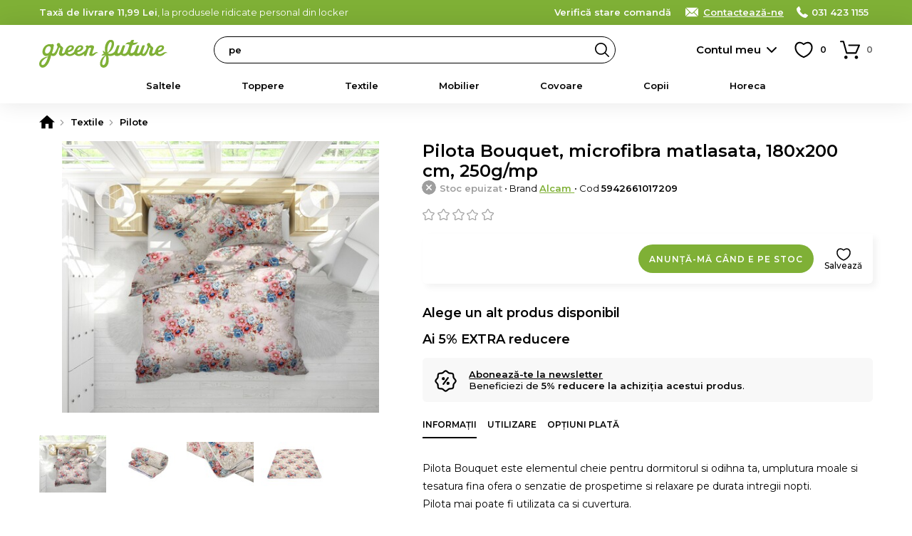

--- FILE ---
content_type: text/html; charset=UTF-8
request_url: https://www.green-future.ro/cart/get-cart-summary
body_size: -337
content:
{"total_products":0,"count_cart_products":0,"remaining_time":null}

--- FILE ---
content_type: text/html; charset=UTF-8
request_url: https://www.green-future.ro/product-review/get-product-reviews/11820/null/3
body_size: -128
content:
<h2>Ce spun clienții noștri</h2>
<div class="product-info-block product-info-block--rating">
    <p><b>Review-uri verificate</b> Doar clienții care au cumpărat acest produs pot adăuga un review.</p>
    <a style="margin:15px 0 0;background-color:#FFF" class="button button--small button--light js-FrontendProduct-addProductReview__button" href="https://www.green-future.ro/review-produs/11820" rel="nofollow">Adaugă un review</a></span>
</div>
    <p>
        <b>Nu există review-uri.</b>
    </p>


--- FILE ---
content_type: text/html; charset=utf-8
request_url: https://www.google.com/recaptcha/enterprise/anchor?ar=1&k=6Lc3cY8pAAAAAD5AL2DLf6D4SCBmePqxjSNYkm2L&co=aHR0cHM6Ly93d3cuZ3JlZW4tZnV0dXJlLnJvOjQ0Mw..&hl=en&v=PoyoqOPhxBO7pBk68S4YbpHZ&size=invisible&anchor-ms=20000&execute-ms=30000&cb=4fmgd2iyworj
body_size: 48741
content:
<!DOCTYPE HTML><html dir="ltr" lang="en"><head><meta http-equiv="Content-Type" content="text/html; charset=UTF-8">
<meta http-equiv="X-UA-Compatible" content="IE=edge">
<title>reCAPTCHA</title>
<style type="text/css">
/* cyrillic-ext */
@font-face {
  font-family: 'Roboto';
  font-style: normal;
  font-weight: 400;
  font-stretch: 100%;
  src: url(//fonts.gstatic.com/s/roboto/v48/KFO7CnqEu92Fr1ME7kSn66aGLdTylUAMa3GUBHMdazTgWw.woff2) format('woff2');
  unicode-range: U+0460-052F, U+1C80-1C8A, U+20B4, U+2DE0-2DFF, U+A640-A69F, U+FE2E-FE2F;
}
/* cyrillic */
@font-face {
  font-family: 'Roboto';
  font-style: normal;
  font-weight: 400;
  font-stretch: 100%;
  src: url(//fonts.gstatic.com/s/roboto/v48/KFO7CnqEu92Fr1ME7kSn66aGLdTylUAMa3iUBHMdazTgWw.woff2) format('woff2');
  unicode-range: U+0301, U+0400-045F, U+0490-0491, U+04B0-04B1, U+2116;
}
/* greek-ext */
@font-face {
  font-family: 'Roboto';
  font-style: normal;
  font-weight: 400;
  font-stretch: 100%;
  src: url(//fonts.gstatic.com/s/roboto/v48/KFO7CnqEu92Fr1ME7kSn66aGLdTylUAMa3CUBHMdazTgWw.woff2) format('woff2');
  unicode-range: U+1F00-1FFF;
}
/* greek */
@font-face {
  font-family: 'Roboto';
  font-style: normal;
  font-weight: 400;
  font-stretch: 100%;
  src: url(//fonts.gstatic.com/s/roboto/v48/KFO7CnqEu92Fr1ME7kSn66aGLdTylUAMa3-UBHMdazTgWw.woff2) format('woff2');
  unicode-range: U+0370-0377, U+037A-037F, U+0384-038A, U+038C, U+038E-03A1, U+03A3-03FF;
}
/* math */
@font-face {
  font-family: 'Roboto';
  font-style: normal;
  font-weight: 400;
  font-stretch: 100%;
  src: url(//fonts.gstatic.com/s/roboto/v48/KFO7CnqEu92Fr1ME7kSn66aGLdTylUAMawCUBHMdazTgWw.woff2) format('woff2');
  unicode-range: U+0302-0303, U+0305, U+0307-0308, U+0310, U+0312, U+0315, U+031A, U+0326-0327, U+032C, U+032F-0330, U+0332-0333, U+0338, U+033A, U+0346, U+034D, U+0391-03A1, U+03A3-03A9, U+03B1-03C9, U+03D1, U+03D5-03D6, U+03F0-03F1, U+03F4-03F5, U+2016-2017, U+2034-2038, U+203C, U+2040, U+2043, U+2047, U+2050, U+2057, U+205F, U+2070-2071, U+2074-208E, U+2090-209C, U+20D0-20DC, U+20E1, U+20E5-20EF, U+2100-2112, U+2114-2115, U+2117-2121, U+2123-214F, U+2190, U+2192, U+2194-21AE, U+21B0-21E5, U+21F1-21F2, U+21F4-2211, U+2213-2214, U+2216-22FF, U+2308-230B, U+2310, U+2319, U+231C-2321, U+2336-237A, U+237C, U+2395, U+239B-23B7, U+23D0, U+23DC-23E1, U+2474-2475, U+25AF, U+25B3, U+25B7, U+25BD, U+25C1, U+25CA, U+25CC, U+25FB, U+266D-266F, U+27C0-27FF, U+2900-2AFF, U+2B0E-2B11, U+2B30-2B4C, U+2BFE, U+3030, U+FF5B, U+FF5D, U+1D400-1D7FF, U+1EE00-1EEFF;
}
/* symbols */
@font-face {
  font-family: 'Roboto';
  font-style: normal;
  font-weight: 400;
  font-stretch: 100%;
  src: url(//fonts.gstatic.com/s/roboto/v48/KFO7CnqEu92Fr1ME7kSn66aGLdTylUAMaxKUBHMdazTgWw.woff2) format('woff2');
  unicode-range: U+0001-000C, U+000E-001F, U+007F-009F, U+20DD-20E0, U+20E2-20E4, U+2150-218F, U+2190, U+2192, U+2194-2199, U+21AF, U+21E6-21F0, U+21F3, U+2218-2219, U+2299, U+22C4-22C6, U+2300-243F, U+2440-244A, U+2460-24FF, U+25A0-27BF, U+2800-28FF, U+2921-2922, U+2981, U+29BF, U+29EB, U+2B00-2BFF, U+4DC0-4DFF, U+FFF9-FFFB, U+10140-1018E, U+10190-1019C, U+101A0, U+101D0-101FD, U+102E0-102FB, U+10E60-10E7E, U+1D2C0-1D2D3, U+1D2E0-1D37F, U+1F000-1F0FF, U+1F100-1F1AD, U+1F1E6-1F1FF, U+1F30D-1F30F, U+1F315, U+1F31C, U+1F31E, U+1F320-1F32C, U+1F336, U+1F378, U+1F37D, U+1F382, U+1F393-1F39F, U+1F3A7-1F3A8, U+1F3AC-1F3AF, U+1F3C2, U+1F3C4-1F3C6, U+1F3CA-1F3CE, U+1F3D4-1F3E0, U+1F3ED, U+1F3F1-1F3F3, U+1F3F5-1F3F7, U+1F408, U+1F415, U+1F41F, U+1F426, U+1F43F, U+1F441-1F442, U+1F444, U+1F446-1F449, U+1F44C-1F44E, U+1F453, U+1F46A, U+1F47D, U+1F4A3, U+1F4B0, U+1F4B3, U+1F4B9, U+1F4BB, U+1F4BF, U+1F4C8-1F4CB, U+1F4D6, U+1F4DA, U+1F4DF, U+1F4E3-1F4E6, U+1F4EA-1F4ED, U+1F4F7, U+1F4F9-1F4FB, U+1F4FD-1F4FE, U+1F503, U+1F507-1F50B, U+1F50D, U+1F512-1F513, U+1F53E-1F54A, U+1F54F-1F5FA, U+1F610, U+1F650-1F67F, U+1F687, U+1F68D, U+1F691, U+1F694, U+1F698, U+1F6AD, U+1F6B2, U+1F6B9-1F6BA, U+1F6BC, U+1F6C6-1F6CF, U+1F6D3-1F6D7, U+1F6E0-1F6EA, U+1F6F0-1F6F3, U+1F6F7-1F6FC, U+1F700-1F7FF, U+1F800-1F80B, U+1F810-1F847, U+1F850-1F859, U+1F860-1F887, U+1F890-1F8AD, U+1F8B0-1F8BB, U+1F8C0-1F8C1, U+1F900-1F90B, U+1F93B, U+1F946, U+1F984, U+1F996, U+1F9E9, U+1FA00-1FA6F, U+1FA70-1FA7C, U+1FA80-1FA89, U+1FA8F-1FAC6, U+1FACE-1FADC, U+1FADF-1FAE9, U+1FAF0-1FAF8, U+1FB00-1FBFF;
}
/* vietnamese */
@font-face {
  font-family: 'Roboto';
  font-style: normal;
  font-weight: 400;
  font-stretch: 100%;
  src: url(//fonts.gstatic.com/s/roboto/v48/KFO7CnqEu92Fr1ME7kSn66aGLdTylUAMa3OUBHMdazTgWw.woff2) format('woff2');
  unicode-range: U+0102-0103, U+0110-0111, U+0128-0129, U+0168-0169, U+01A0-01A1, U+01AF-01B0, U+0300-0301, U+0303-0304, U+0308-0309, U+0323, U+0329, U+1EA0-1EF9, U+20AB;
}
/* latin-ext */
@font-face {
  font-family: 'Roboto';
  font-style: normal;
  font-weight: 400;
  font-stretch: 100%;
  src: url(//fonts.gstatic.com/s/roboto/v48/KFO7CnqEu92Fr1ME7kSn66aGLdTylUAMa3KUBHMdazTgWw.woff2) format('woff2');
  unicode-range: U+0100-02BA, U+02BD-02C5, U+02C7-02CC, U+02CE-02D7, U+02DD-02FF, U+0304, U+0308, U+0329, U+1D00-1DBF, U+1E00-1E9F, U+1EF2-1EFF, U+2020, U+20A0-20AB, U+20AD-20C0, U+2113, U+2C60-2C7F, U+A720-A7FF;
}
/* latin */
@font-face {
  font-family: 'Roboto';
  font-style: normal;
  font-weight: 400;
  font-stretch: 100%;
  src: url(//fonts.gstatic.com/s/roboto/v48/KFO7CnqEu92Fr1ME7kSn66aGLdTylUAMa3yUBHMdazQ.woff2) format('woff2');
  unicode-range: U+0000-00FF, U+0131, U+0152-0153, U+02BB-02BC, U+02C6, U+02DA, U+02DC, U+0304, U+0308, U+0329, U+2000-206F, U+20AC, U+2122, U+2191, U+2193, U+2212, U+2215, U+FEFF, U+FFFD;
}
/* cyrillic-ext */
@font-face {
  font-family: 'Roboto';
  font-style: normal;
  font-weight: 500;
  font-stretch: 100%;
  src: url(//fonts.gstatic.com/s/roboto/v48/KFO7CnqEu92Fr1ME7kSn66aGLdTylUAMa3GUBHMdazTgWw.woff2) format('woff2');
  unicode-range: U+0460-052F, U+1C80-1C8A, U+20B4, U+2DE0-2DFF, U+A640-A69F, U+FE2E-FE2F;
}
/* cyrillic */
@font-face {
  font-family: 'Roboto';
  font-style: normal;
  font-weight: 500;
  font-stretch: 100%;
  src: url(//fonts.gstatic.com/s/roboto/v48/KFO7CnqEu92Fr1ME7kSn66aGLdTylUAMa3iUBHMdazTgWw.woff2) format('woff2');
  unicode-range: U+0301, U+0400-045F, U+0490-0491, U+04B0-04B1, U+2116;
}
/* greek-ext */
@font-face {
  font-family: 'Roboto';
  font-style: normal;
  font-weight: 500;
  font-stretch: 100%;
  src: url(//fonts.gstatic.com/s/roboto/v48/KFO7CnqEu92Fr1ME7kSn66aGLdTylUAMa3CUBHMdazTgWw.woff2) format('woff2');
  unicode-range: U+1F00-1FFF;
}
/* greek */
@font-face {
  font-family: 'Roboto';
  font-style: normal;
  font-weight: 500;
  font-stretch: 100%;
  src: url(//fonts.gstatic.com/s/roboto/v48/KFO7CnqEu92Fr1ME7kSn66aGLdTylUAMa3-UBHMdazTgWw.woff2) format('woff2');
  unicode-range: U+0370-0377, U+037A-037F, U+0384-038A, U+038C, U+038E-03A1, U+03A3-03FF;
}
/* math */
@font-face {
  font-family: 'Roboto';
  font-style: normal;
  font-weight: 500;
  font-stretch: 100%;
  src: url(//fonts.gstatic.com/s/roboto/v48/KFO7CnqEu92Fr1ME7kSn66aGLdTylUAMawCUBHMdazTgWw.woff2) format('woff2');
  unicode-range: U+0302-0303, U+0305, U+0307-0308, U+0310, U+0312, U+0315, U+031A, U+0326-0327, U+032C, U+032F-0330, U+0332-0333, U+0338, U+033A, U+0346, U+034D, U+0391-03A1, U+03A3-03A9, U+03B1-03C9, U+03D1, U+03D5-03D6, U+03F0-03F1, U+03F4-03F5, U+2016-2017, U+2034-2038, U+203C, U+2040, U+2043, U+2047, U+2050, U+2057, U+205F, U+2070-2071, U+2074-208E, U+2090-209C, U+20D0-20DC, U+20E1, U+20E5-20EF, U+2100-2112, U+2114-2115, U+2117-2121, U+2123-214F, U+2190, U+2192, U+2194-21AE, U+21B0-21E5, U+21F1-21F2, U+21F4-2211, U+2213-2214, U+2216-22FF, U+2308-230B, U+2310, U+2319, U+231C-2321, U+2336-237A, U+237C, U+2395, U+239B-23B7, U+23D0, U+23DC-23E1, U+2474-2475, U+25AF, U+25B3, U+25B7, U+25BD, U+25C1, U+25CA, U+25CC, U+25FB, U+266D-266F, U+27C0-27FF, U+2900-2AFF, U+2B0E-2B11, U+2B30-2B4C, U+2BFE, U+3030, U+FF5B, U+FF5D, U+1D400-1D7FF, U+1EE00-1EEFF;
}
/* symbols */
@font-face {
  font-family: 'Roboto';
  font-style: normal;
  font-weight: 500;
  font-stretch: 100%;
  src: url(//fonts.gstatic.com/s/roboto/v48/KFO7CnqEu92Fr1ME7kSn66aGLdTylUAMaxKUBHMdazTgWw.woff2) format('woff2');
  unicode-range: U+0001-000C, U+000E-001F, U+007F-009F, U+20DD-20E0, U+20E2-20E4, U+2150-218F, U+2190, U+2192, U+2194-2199, U+21AF, U+21E6-21F0, U+21F3, U+2218-2219, U+2299, U+22C4-22C6, U+2300-243F, U+2440-244A, U+2460-24FF, U+25A0-27BF, U+2800-28FF, U+2921-2922, U+2981, U+29BF, U+29EB, U+2B00-2BFF, U+4DC0-4DFF, U+FFF9-FFFB, U+10140-1018E, U+10190-1019C, U+101A0, U+101D0-101FD, U+102E0-102FB, U+10E60-10E7E, U+1D2C0-1D2D3, U+1D2E0-1D37F, U+1F000-1F0FF, U+1F100-1F1AD, U+1F1E6-1F1FF, U+1F30D-1F30F, U+1F315, U+1F31C, U+1F31E, U+1F320-1F32C, U+1F336, U+1F378, U+1F37D, U+1F382, U+1F393-1F39F, U+1F3A7-1F3A8, U+1F3AC-1F3AF, U+1F3C2, U+1F3C4-1F3C6, U+1F3CA-1F3CE, U+1F3D4-1F3E0, U+1F3ED, U+1F3F1-1F3F3, U+1F3F5-1F3F7, U+1F408, U+1F415, U+1F41F, U+1F426, U+1F43F, U+1F441-1F442, U+1F444, U+1F446-1F449, U+1F44C-1F44E, U+1F453, U+1F46A, U+1F47D, U+1F4A3, U+1F4B0, U+1F4B3, U+1F4B9, U+1F4BB, U+1F4BF, U+1F4C8-1F4CB, U+1F4D6, U+1F4DA, U+1F4DF, U+1F4E3-1F4E6, U+1F4EA-1F4ED, U+1F4F7, U+1F4F9-1F4FB, U+1F4FD-1F4FE, U+1F503, U+1F507-1F50B, U+1F50D, U+1F512-1F513, U+1F53E-1F54A, U+1F54F-1F5FA, U+1F610, U+1F650-1F67F, U+1F687, U+1F68D, U+1F691, U+1F694, U+1F698, U+1F6AD, U+1F6B2, U+1F6B9-1F6BA, U+1F6BC, U+1F6C6-1F6CF, U+1F6D3-1F6D7, U+1F6E0-1F6EA, U+1F6F0-1F6F3, U+1F6F7-1F6FC, U+1F700-1F7FF, U+1F800-1F80B, U+1F810-1F847, U+1F850-1F859, U+1F860-1F887, U+1F890-1F8AD, U+1F8B0-1F8BB, U+1F8C0-1F8C1, U+1F900-1F90B, U+1F93B, U+1F946, U+1F984, U+1F996, U+1F9E9, U+1FA00-1FA6F, U+1FA70-1FA7C, U+1FA80-1FA89, U+1FA8F-1FAC6, U+1FACE-1FADC, U+1FADF-1FAE9, U+1FAF0-1FAF8, U+1FB00-1FBFF;
}
/* vietnamese */
@font-face {
  font-family: 'Roboto';
  font-style: normal;
  font-weight: 500;
  font-stretch: 100%;
  src: url(//fonts.gstatic.com/s/roboto/v48/KFO7CnqEu92Fr1ME7kSn66aGLdTylUAMa3OUBHMdazTgWw.woff2) format('woff2');
  unicode-range: U+0102-0103, U+0110-0111, U+0128-0129, U+0168-0169, U+01A0-01A1, U+01AF-01B0, U+0300-0301, U+0303-0304, U+0308-0309, U+0323, U+0329, U+1EA0-1EF9, U+20AB;
}
/* latin-ext */
@font-face {
  font-family: 'Roboto';
  font-style: normal;
  font-weight: 500;
  font-stretch: 100%;
  src: url(//fonts.gstatic.com/s/roboto/v48/KFO7CnqEu92Fr1ME7kSn66aGLdTylUAMa3KUBHMdazTgWw.woff2) format('woff2');
  unicode-range: U+0100-02BA, U+02BD-02C5, U+02C7-02CC, U+02CE-02D7, U+02DD-02FF, U+0304, U+0308, U+0329, U+1D00-1DBF, U+1E00-1E9F, U+1EF2-1EFF, U+2020, U+20A0-20AB, U+20AD-20C0, U+2113, U+2C60-2C7F, U+A720-A7FF;
}
/* latin */
@font-face {
  font-family: 'Roboto';
  font-style: normal;
  font-weight: 500;
  font-stretch: 100%;
  src: url(//fonts.gstatic.com/s/roboto/v48/KFO7CnqEu92Fr1ME7kSn66aGLdTylUAMa3yUBHMdazQ.woff2) format('woff2');
  unicode-range: U+0000-00FF, U+0131, U+0152-0153, U+02BB-02BC, U+02C6, U+02DA, U+02DC, U+0304, U+0308, U+0329, U+2000-206F, U+20AC, U+2122, U+2191, U+2193, U+2212, U+2215, U+FEFF, U+FFFD;
}
/* cyrillic-ext */
@font-face {
  font-family: 'Roboto';
  font-style: normal;
  font-weight: 900;
  font-stretch: 100%;
  src: url(//fonts.gstatic.com/s/roboto/v48/KFO7CnqEu92Fr1ME7kSn66aGLdTylUAMa3GUBHMdazTgWw.woff2) format('woff2');
  unicode-range: U+0460-052F, U+1C80-1C8A, U+20B4, U+2DE0-2DFF, U+A640-A69F, U+FE2E-FE2F;
}
/* cyrillic */
@font-face {
  font-family: 'Roboto';
  font-style: normal;
  font-weight: 900;
  font-stretch: 100%;
  src: url(//fonts.gstatic.com/s/roboto/v48/KFO7CnqEu92Fr1ME7kSn66aGLdTylUAMa3iUBHMdazTgWw.woff2) format('woff2');
  unicode-range: U+0301, U+0400-045F, U+0490-0491, U+04B0-04B1, U+2116;
}
/* greek-ext */
@font-face {
  font-family: 'Roboto';
  font-style: normal;
  font-weight: 900;
  font-stretch: 100%;
  src: url(//fonts.gstatic.com/s/roboto/v48/KFO7CnqEu92Fr1ME7kSn66aGLdTylUAMa3CUBHMdazTgWw.woff2) format('woff2');
  unicode-range: U+1F00-1FFF;
}
/* greek */
@font-face {
  font-family: 'Roboto';
  font-style: normal;
  font-weight: 900;
  font-stretch: 100%;
  src: url(//fonts.gstatic.com/s/roboto/v48/KFO7CnqEu92Fr1ME7kSn66aGLdTylUAMa3-UBHMdazTgWw.woff2) format('woff2');
  unicode-range: U+0370-0377, U+037A-037F, U+0384-038A, U+038C, U+038E-03A1, U+03A3-03FF;
}
/* math */
@font-face {
  font-family: 'Roboto';
  font-style: normal;
  font-weight: 900;
  font-stretch: 100%;
  src: url(//fonts.gstatic.com/s/roboto/v48/KFO7CnqEu92Fr1ME7kSn66aGLdTylUAMawCUBHMdazTgWw.woff2) format('woff2');
  unicode-range: U+0302-0303, U+0305, U+0307-0308, U+0310, U+0312, U+0315, U+031A, U+0326-0327, U+032C, U+032F-0330, U+0332-0333, U+0338, U+033A, U+0346, U+034D, U+0391-03A1, U+03A3-03A9, U+03B1-03C9, U+03D1, U+03D5-03D6, U+03F0-03F1, U+03F4-03F5, U+2016-2017, U+2034-2038, U+203C, U+2040, U+2043, U+2047, U+2050, U+2057, U+205F, U+2070-2071, U+2074-208E, U+2090-209C, U+20D0-20DC, U+20E1, U+20E5-20EF, U+2100-2112, U+2114-2115, U+2117-2121, U+2123-214F, U+2190, U+2192, U+2194-21AE, U+21B0-21E5, U+21F1-21F2, U+21F4-2211, U+2213-2214, U+2216-22FF, U+2308-230B, U+2310, U+2319, U+231C-2321, U+2336-237A, U+237C, U+2395, U+239B-23B7, U+23D0, U+23DC-23E1, U+2474-2475, U+25AF, U+25B3, U+25B7, U+25BD, U+25C1, U+25CA, U+25CC, U+25FB, U+266D-266F, U+27C0-27FF, U+2900-2AFF, U+2B0E-2B11, U+2B30-2B4C, U+2BFE, U+3030, U+FF5B, U+FF5D, U+1D400-1D7FF, U+1EE00-1EEFF;
}
/* symbols */
@font-face {
  font-family: 'Roboto';
  font-style: normal;
  font-weight: 900;
  font-stretch: 100%;
  src: url(//fonts.gstatic.com/s/roboto/v48/KFO7CnqEu92Fr1ME7kSn66aGLdTylUAMaxKUBHMdazTgWw.woff2) format('woff2');
  unicode-range: U+0001-000C, U+000E-001F, U+007F-009F, U+20DD-20E0, U+20E2-20E4, U+2150-218F, U+2190, U+2192, U+2194-2199, U+21AF, U+21E6-21F0, U+21F3, U+2218-2219, U+2299, U+22C4-22C6, U+2300-243F, U+2440-244A, U+2460-24FF, U+25A0-27BF, U+2800-28FF, U+2921-2922, U+2981, U+29BF, U+29EB, U+2B00-2BFF, U+4DC0-4DFF, U+FFF9-FFFB, U+10140-1018E, U+10190-1019C, U+101A0, U+101D0-101FD, U+102E0-102FB, U+10E60-10E7E, U+1D2C0-1D2D3, U+1D2E0-1D37F, U+1F000-1F0FF, U+1F100-1F1AD, U+1F1E6-1F1FF, U+1F30D-1F30F, U+1F315, U+1F31C, U+1F31E, U+1F320-1F32C, U+1F336, U+1F378, U+1F37D, U+1F382, U+1F393-1F39F, U+1F3A7-1F3A8, U+1F3AC-1F3AF, U+1F3C2, U+1F3C4-1F3C6, U+1F3CA-1F3CE, U+1F3D4-1F3E0, U+1F3ED, U+1F3F1-1F3F3, U+1F3F5-1F3F7, U+1F408, U+1F415, U+1F41F, U+1F426, U+1F43F, U+1F441-1F442, U+1F444, U+1F446-1F449, U+1F44C-1F44E, U+1F453, U+1F46A, U+1F47D, U+1F4A3, U+1F4B0, U+1F4B3, U+1F4B9, U+1F4BB, U+1F4BF, U+1F4C8-1F4CB, U+1F4D6, U+1F4DA, U+1F4DF, U+1F4E3-1F4E6, U+1F4EA-1F4ED, U+1F4F7, U+1F4F9-1F4FB, U+1F4FD-1F4FE, U+1F503, U+1F507-1F50B, U+1F50D, U+1F512-1F513, U+1F53E-1F54A, U+1F54F-1F5FA, U+1F610, U+1F650-1F67F, U+1F687, U+1F68D, U+1F691, U+1F694, U+1F698, U+1F6AD, U+1F6B2, U+1F6B9-1F6BA, U+1F6BC, U+1F6C6-1F6CF, U+1F6D3-1F6D7, U+1F6E0-1F6EA, U+1F6F0-1F6F3, U+1F6F7-1F6FC, U+1F700-1F7FF, U+1F800-1F80B, U+1F810-1F847, U+1F850-1F859, U+1F860-1F887, U+1F890-1F8AD, U+1F8B0-1F8BB, U+1F8C0-1F8C1, U+1F900-1F90B, U+1F93B, U+1F946, U+1F984, U+1F996, U+1F9E9, U+1FA00-1FA6F, U+1FA70-1FA7C, U+1FA80-1FA89, U+1FA8F-1FAC6, U+1FACE-1FADC, U+1FADF-1FAE9, U+1FAF0-1FAF8, U+1FB00-1FBFF;
}
/* vietnamese */
@font-face {
  font-family: 'Roboto';
  font-style: normal;
  font-weight: 900;
  font-stretch: 100%;
  src: url(//fonts.gstatic.com/s/roboto/v48/KFO7CnqEu92Fr1ME7kSn66aGLdTylUAMa3OUBHMdazTgWw.woff2) format('woff2');
  unicode-range: U+0102-0103, U+0110-0111, U+0128-0129, U+0168-0169, U+01A0-01A1, U+01AF-01B0, U+0300-0301, U+0303-0304, U+0308-0309, U+0323, U+0329, U+1EA0-1EF9, U+20AB;
}
/* latin-ext */
@font-face {
  font-family: 'Roboto';
  font-style: normal;
  font-weight: 900;
  font-stretch: 100%;
  src: url(//fonts.gstatic.com/s/roboto/v48/KFO7CnqEu92Fr1ME7kSn66aGLdTylUAMa3KUBHMdazTgWw.woff2) format('woff2');
  unicode-range: U+0100-02BA, U+02BD-02C5, U+02C7-02CC, U+02CE-02D7, U+02DD-02FF, U+0304, U+0308, U+0329, U+1D00-1DBF, U+1E00-1E9F, U+1EF2-1EFF, U+2020, U+20A0-20AB, U+20AD-20C0, U+2113, U+2C60-2C7F, U+A720-A7FF;
}
/* latin */
@font-face {
  font-family: 'Roboto';
  font-style: normal;
  font-weight: 900;
  font-stretch: 100%;
  src: url(//fonts.gstatic.com/s/roboto/v48/KFO7CnqEu92Fr1ME7kSn66aGLdTylUAMa3yUBHMdazQ.woff2) format('woff2');
  unicode-range: U+0000-00FF, U+0131, U+0152-0153, U+02BB-02BC, U+02C6, U+02DA, U+02DC, U+0304, U+0308, U+0329, U+2000-206F, U+20AC, U+2122, U+2191, U+2193, U+2212, U+2215, U+FEFF, U+FFFD;
}

</style>
<link rel="stylesheet" type="text/css" href="https://www.gstatic.com/recaptcha/releases/PoyoqOPhxBO7pBk68S4YbpHZ/styles__ltr.css">
<script nonce="z_ObQtC94ofUIviq3o4e3A" type="text/javascript">window['__recaptcha_api'] = 'https://www.google.com/recaptcha/enterprise/';</script>
<script type="text/javascript" src="https://www.gstatic.com/recaptcha/releases/PoyoqOPhxBO7pBk68S4YbpHZ/recaptcha__en.js" nonce="z_ObQtC94ofUIviq3o4e3A">
      
    </script></head>
<body><div id="rc-anchor-alert" class="rc-anchor-alert"></div>
<input type="hidden" id="recaptcha-token" value="[base64]">
<script type="text/javascript" nonce="z_ObQtC94ofUIviq3o4e3A">
      recaptcha.anchor.Main.init("[\x22ainput\x22,[\x22bgdata\x22,\x22\x22,\[base64]/[base64]/[base64]/ZyhXLGgpOnEoW04sMjEsbF0sVywwKSxoKSxmYWxzZSxmYWxzZSl9Y2F0Y2goayl7RygzNTgsVyk/[base64]/[base64]/[base64]/[base64]/[base64]/[base64]/[base64]/bmV3IEJbT10oRFswXSk6dz09Mj9uZXcgQltPXShEWzBdLERbMV0pOnc9PTM/bmV3IEJbT10oRFswXSxEWzFdLERbMl0pOnc9PTQ/[base64]/[base64]/[base64]/[base64]/[base64]\\u003d\x22,\[base64]\\u003d\\u003d\x22,\x22wpDClcKeczU+wpzCkEHDpmg8wrvCr8KiwoM8PMKHw4d2M8KewqMJCsKbwrDCo8KWaMO0PMKUw5fCjUjDocKDw7omXcOPOsKUVsOcw7nCqMOpCcOiSjLDvjQCw5RBw7LDgsOrJcOoJsOJJsOaKFsYVTbCnQbCi8KUBy5Ow5c/w4fDhWlHKwLCgAtodsO2FcOlw5nDh8OPwo3CpADCn2rDmnZaw5nCphPClMOswo3Dry/Dq8K1wpZyw6d/w5AQw7Q6OiXCrBfDtlMjw5HCpQpCC8OJwoEgwp5UCMKbw6zCscOYPsK9wo/Dgg3CmjfCpjbDlsKGESUuwpZbWXIiwoTDonoiCBvCk8K9K8KXNXfDrMOER8O7eMKmQ37DliXCrMOCXUsmQ8Oqc8KRwrvDi3/Ds1AnwqrDhMOpfcOhw53CiUnDicODw5bDvsKALsO7wqvDoRR2w4ByI8KTw4nDmXdLc23DiApnw6/CjsKGVsO1w5zDosK6CMK0w7JxTMOhUMKAIcK7MWwgwplXwot+woRrwrPDhmRzwqZRQVrCrkwzwqfDsMOUGT41f3F9WSLDhMO2wpnDoj5Nw6kgHyhzAnBewqM9W1YSIU0BME/ChA9pw6nDpyTCp8Krw53CrlZ7LnUowpDDiEPCpMOrw6Zmw6xdw7XDtsKKwoMvXgLCh8K3wqolwoRnwpjCo8KGw4rDuX9XewNww6xVK1ohVA/DpcKuwrtUW3dGdlk/wq3CsXTDt2zDkzDCuC/Di8KnXjouw6HDug1rw7/Ci8OIMDXDm8OHVcKxwpJnSMKyw7RFBh7DsH7Dm3zDlEpkwrNhw7cqZcKxw6kxwoBBIipiw7XCpg3DqEU/[base64]/Dg1PCm8KnwovDkmY0OCjDscOqwoA9w4XCqMOXw6jDq17Cogs9PFc8D8OnwqRraMOLw7fClsKIR8KLDcKowqQzwp/DgXzCkcK3eH4VGAbDvsKtF8OIwonDl8KSZC7CnQXDsWJGw7LChsO9w7YXwrPCnH7Dq3LDpw9ZR0sME8KeY8OlVsOnw7YewrEJFBrDrGc7w5dvB2HDmsO9wpR2VsK3wocUc1tGwpdFw4Y6bMOWfRjDoUUsfMOzFBAZTsKgwqgcw7/DqMOCWybDoRzDkS3ChcO5Mw/CrsOuw6vDhlXCnsOjwrnDsQtYw7rChsOmMTxiwqI8w4YrHR/Ds1xLMcOrwoJ8wp/Dmz91woNmacORQMKOwoLCkcKRwofCk2sswqB7wrvCgMO8wozDrW7DkMO2CMKlwqnCizJCFl0iHjLCmcK1wolSw5BEwqEEGMKdLMKQwrLDuAXCrSwRw7xYP3/[base64]/[base64]/DrnjDvcOmccOmPgzDkcO8w63DssKyw4lSw4nCtsOBw6LClGpHw6tFO0/[base64]/J3HChcKzUAjCtMOoPBsnFcOOwqBqcyJMIWPCs8OTb05aKDrDglYqwo3DtlYOwqHDmBfDozkDw5zChMOdJQLCp8OPNcKMw6ptOsOQw71Ow7FdwrPCrcOYwpYOXxHCmMOmBXIHwqPDoBYuGcOPEkHDo0E6bGDDkcKvTXLCg8Ovw451wq/CiMK/BsOIUBjDtMOPCmN1FX0Rc8ObFEUlw6p4PcOuw7bCoUZCBEjCiyvCizgqecKIwolcX0o/UjPCoMKfw4k6KcKEeMO8SDpEw6RHwpvCoRzCmMKLw7XDl8KRw7PDlRY0wpDCj2Efwq/DjcKVbsKkw57CmcKcVnHDgcKoZsKMB8KHw7lUIcOBSE7Dg8KXIwTDrcOGwo3Do8OeGsKGw5jDpU/CssO9esKbwqsjUivDs8OeFsOIwoxDwqFMw4cXCMKbf2FSwpRcw5YqO8KUw7vDp3MqcsOURAB6wrXDhMOswqI1w5sSw5k1wp3Di8KvY8OvOsOFwoJOw7/[base64]/[base64]/[base64]/DkMKlw7s5wpvCln/DosKLw5I/JCJNw4Avw6rCo8K/RcKAwqjDmsK8w5kWw7PCrsO5w6o0B8KhwoYLw7XDmSVWTh8cw6vCj0gnwqnDlMOkNcOKwpVdL8OUd8OFwoEMwr3DiMOhwo3DlFrDqS3DtAzDugHCm8OjdUrDqcOIw71IZ03DqCnCm0DDrz/DkR8jwojCp8O7CnYEwpMCw5nDlcOBwrcfEsKEVcKxwpkewp0pBcKYwr7ClMKpw4VHacOlHinCuTPDqMKecHrCqRhKKsO+wodSw7TCh8KWOyPCgzArIsOWHsK6Eh03w70qBcO3OcOSesOywqJwwq56RsOSw68UJAp/wpJGQMKNwrxKwrl2w7DCo3x0IcKbwoYMw6ovw6/CjMOVwr/CmMO4T8K8Qz0ewrV6f8OWwo3CtRbCoMK1wp7Cq8KfPgDDoDDCl8KobMOpDnk7CW45w5HCn8OXw5NDwqU+w6wOw7JsI3h5PnANwp3Cu3deDMO4wq7CusKWIiDDpcKCeVduwoxlNcOxwrzCi8Oiw6x7Kk8zwrZfVcK3LTXDosK5wq8Mw5XDjsOBVcK/[base64]/DncKHw4JWGsKuwpbDtmh5BsOwwpjDlcOcw6fDpFYDWMKKKcKFwqUjHX8Vw50WwqXDisKswqlCWz/CowzDjcKIw4V6wrVEwr/[base64]/DvsKIwqlZw7kXVRrCmMOuw4xZUifCgwjCrykmEMORwoPDkyJBw7vCosOJOkZpw7jCs8Oga1HCiUQww6sEXsKndMKjw6zDmWDDsMKxwr/CnMK8wrh6e8OPwpHCrzISw5rDq8O7SijCgTAGAQTCuFzDt8O6w5lBAxXDimbDmcOTwrokw53Cj3TDrn8hw5HCpn3CqMOmPwEVIjLDgAnDmcKkw6TCtsKJTivCiUnDl8OOc8OMw7/CpQ9Kw40zOMKtbAh0TMOgw40AwpnDj3sCMsKFHBxFw77DtMK+wqfDpcKkwr/CicK/w6wOPMKdwolpwrzCg8OUKEknwoPCmMKdw7zDuMKeWcK/w4MqBGh4w4gtwqx9IExawr8UGcOdw7gEEjXCuF1aGiXCisKPwpfDqMOUw655IF/ChAPCnC3DusO+cjTCjj/DpMO4wpF+w7TDocKaX8KxwpMTJTJBwo/DkMKney5nPsOBRsOyPnzCocOawodUP8OEGCoUw4LDvcOrYcKCwofDhETCoEMxdR0rWHLDhMKewq7CtndDR8OlRsO4w5bDgMOpF8O3w7AeAMOOwpY6wo1NworCn8KjBsKdwq3DmcK9KMOnw43DocOUw6LDtFHDmyxgw71mAMKtwr/Dh8KrTMKww53DpcOWKz48w6DDrsOxIcK2csKkwrkXV8OLMcK8w7sde8K0YBBmw4XDlsOJJGx5EcKow5fDnzwJCm/Dn8OTRMOuaEwkY0TDt8K6CQVIPGsdCsOgZnzDgsOgDsKAM8OEwrjCgcOAdx/Cr0Bwwq7Ds8O+wrfChsO3RAvDvG/DrsOHwoAxSxjDjsOew4nCmcKVIMKkw589Mk/CoHFpJxHCg8OoSB3DrHbCjx8ewp1cVDXClG8lw7zDljQvwrbCvMO0w5nCgBjDn8OSw5Efw4fCicOIw5wkwpFXwpjCh0vDhcOtHRYMVMKhTxQXCsKJwpnClsOSwo7CgMKawp7DmcK5WXPCpMKZwpHDs8KtJglpwoVjLhBDIMOCM8OaXMOxwrJOwqZ+GxAVwp/DqlFbwqIRw63DtDYWwpfCusOBwpHCpGRhQSNhSALDiMKRKkBAwoAnS8KUw7UDR8KUNsKSwqrCpwTDpcOUwrjDtyhYw5nDoTnCv8OmbMK4w6vDl0lvw54+B8KZw6MXM23DoxZBS8OIw4/[base64]/CkkMlL0RswoBZw4zCsMKaahYhdcO/w6YkMUZiwoJOw7ElD2kYwoXCmVLDrUMpScKVSyrCusOha2F/NxvDjMOcwqDCnyQ7XsO4w5DCrTh4J3zDiSfDjXl7wrlFLMOAw6/CpMKUHgJWw4LCtnjDlB1gwpkQw5/Ct20mYBsUwr/CncK0dMKZDTjClkfDkMKgwprDsWpCVcKQbHfCiCrCtcOsw6JOZTbCr8K3TwUKIwTDhsKQwpI2wpHDk8OZwrbDrsOUw7zChHDCk30/XFsPwqDDuMOmEwXCnMOPwodvw4TDj8OJw57DlcOqw4vCvMO1wqDCvsKOCcOhXMK1wo7CpGJ6w7PCgCAwe8KPGwM9C8OLw4JQwrcUw67DucKNHUViw7UGdMOQwq5yw5fCqi3CrSfCsT0cwonCiHdVw61SKWPDqFPDt8OTCcOCXGt/JMKZOsOJblbCtx3DusKQWkTCq8ONwpfCoy1VTcOhasKzwrQsYsOMw4zCihMXw67CmcOOGS3DtwLDp8KSw4HDlx3Ckxt/Z8K+AH3DhUTCuMKJw50mUsKYMgA5WsKFw67ClzDCpcKlB8OHw7DCrcKAwoU8BjHCtXHDkiEbwrwFwrHDicKFwrnCnsKpwpLDiDZ+ZMKeZVEnfkDCunEuwpfCoV7DtHTCn8K6woxfw4AaEMKDZsOIYMKhw6t7aErDl8K2w61dWcOydxvCtsKQwobDhcOvSzLCgiUMRMO/w73DnXPCinTCmTfCpsOaacK+w6lnHsOyXSI9NsOtw5vDtsKiwphEWV3DocOxw7/[base64]/DqMK0w7sREsO8LcKlGDl1a0wuVMOmw7t+wr0hw5kmwqZsw7RBw412w7vDiMOmXDcTwrExPlnDmMKxIcKgw4/DrcKUIcOtNB3DojTDkcKjA0DDg8OmwqXDrsKwZ8OHLcKqN8KIdUfDusODWkwswodpbsORw7Y4w5nDqcKlDEsHwro6aMKdSMKFTQDDt2bDjsKVBcOhDcKscsKFEU9qwrV1wqcfw54GdMKQw7XDqnPDnMKMw7XCqcKQw4jCpsKTw63CmcOew7/DvxJqY1VjW8Kbwr0TSF3ChQbDgCLDg8KcFMKgw44jesK0H8KwU8KMTH1tDcO4LVFeHTHCtwvDuDRBPcOBw4nCq8Ksw6QYTGvDin9nwrXChRfCsWZ/wpjCh8K8KjLDp3fCjsOjdUjCjyHDrsONDsKOH8KVw4jDqMKHwqYww7nCtsOYYSTCtmPChGfClmh0w5rDgUYAQG4rAMOOfMKSw5zDssKdF8O5wpEHMsO/[base64]/wrPCkyTDscKJwqDCsAVuwpJew7fCq8KJw7DClmjDrB88wrPCjsKBw54ZwqLDsDYLwp/ClWllGcOvM8Oiw79uw65zw4PCksOUNit3w55ww7HCq0fDjnXCsxLDhEwqwppPbMKmAjzDjh5BSzgMGsKBwr7Csk1ww7vDs8K4w4rDrFcEIlc1wr/DtGDDkwYDWxcccMK/wq5HKMO6w4DChwNXG8KTwrPCk8O+MMOJLcOFw5tdZcOBECVqScOow4jCmcKgwodew7ZNalvCvXjDgcKNw6/DrMO7HgR7YkQGEE/[base64]/CsW51KMKHwpE0w6t9wqDCpcOfwpbCmMOBCMObYSfDnMOEwpHClVppwq1occKjw7hNeMOcM0zDmljCow4lPcK7U2zCvcOtwr/CpWrCogHCm8KQGHd9wqzDgwDCr2bDt2MtGsOXGcOeBx3CpsKsw7zCv8KvRg3Cn1svBMONHcOIwop5wq/ChsOcNMOjw5PCkiPCtAbCl2oWdcKhVx0Vw5TCggpoZMOQwoPCoVfDmxkUwotUwq0uCkrDtHfDpEzDqz/DlFnDlgbCqsO0wpc3w4N2w6PCpklswphfwr3ClH/CrsKcw5PDuMOZbsOvwoZVCAJrwqvCkcOdw7w4w5HCssKKBCvDulHDrkvCgsKkesOCw4w1w61awqdWw4ALw54Nw5nDuMKzdcO9wpDDgsKYdMKUScKNHcKzJ8OZw77ColwVwrkwwrNxwpnDnyfDqW3CrVHDgGrDlhvCpBUGfkQiwprCpU7DncKODzw+Cx/Ds8KMTCTDjRnCggnCtcK5w6HDmMKxd07DpBEUwq0fw55pwoFlwr5nEsKXKm1oG3TChsKkw6l1w7YBFsOvwohPw6HDsFfCr8KxUcKjw7/[base64]/Ckgldwp00woNKw5nDgwhBScK3w7nDq8KsbBINTcKdw7khw4fCiFE4wpzDtsOswr/ChsKXwrzCoMOlBsK2wrFgwp8twr5+w57CozMSw5fCrRzDqUXDvgkKRsOcwpRIw40MFMOawoPDuMKGYm3CrD0LKwzCqcOABsK5wpjDtELCo2AYVcKqw6l/[base64]/[base64]/[base64]/Dh0NwLnxBwr9dw7QIwp3DnhtAEzFeEzjCgMKnwpsFSAZBb8OEwqLDs2HDr8OYGTHDrRNuAGR0wqzCphEAwosmV3TCpcO7wr/[base64]/ClWDDiMK+FsKvwo3DhW4kJcKjwpfDrcK3B3Y8wo/CiMOfUsKPwqbDuCTDknk9TcKAwp3DvMOvcsK+wqdPwp8wV2rDrMKEBQV+Cj7CjEbDusKOw4nCocOFw5/CssOzYsOKw7bDoyTCklPDtkI/woLDl8KPesKgAcKsFWApwp03w7c8LTjCnxxQw7DDl3XCnUQrwoHCh0XCulNgwrDCv3MIw6hMw6nDvj7Drx91woPDhX9XMy1qf3zDojMPFcO9anfCjMOMYMO+wrdQEsKPworCosKaw4jCoQ/DhFQ/PRgycmYEw73DoD1cZw/CuFZ/[base64]/Dn8Krw4HCjgrCtCrChnvCo1zCszlFecOLXlFcC8OfwqbDtQdmw7bCuD7CtsKPIMOrclPCk8Kswr/Cih/DlkUow7TDiV4EEhAQwoReMcKqO8Kcw6nChHjCiGvCtcKbZsKXPT96Ejczw6fDn8K7w63ChkNGZwnDlAcVPcOGdBd+fxjDukXDiSFRwq8wwpA2QsKYwpBQw6FSwp5bcMOIc25pGBPCmkHCoig4Ay4/Rg/DpMK3wooYw4DDj8KSw45DwrHCksK1KgFewoTClBbCp1g4c8OLWsKpwoPCrMKiwofCnMOYAnnDqMOzPHfDixl2a2pIwo9ZwpIcw4vClsKkwo3CmcK8wogfbBnDn2Mhw4zChsK8eTlHw5t1w7xdw6XDi8ORwrfDu8OWQGlSw60iw7hbSR/DvMKpw6MrwqE5woBgaEHDrMKfBhILJRnCjcKfL8OGwq/Dr8OYdMKzw7UXPcK8woBDwrjCo8KURm1nwokvw55ewp1Nw6XDgMKyesKUwqp+UCDCtDAFw6MzXSsdwq8Pw7PDqcKjwprDlsKBwqYjw4FCOnPDjcKgwq3DrEnCtMO/VMKMw53Ch8KPdMKWMsOASi/Do8KbS2vCicKNMcKGcHnChcKnYsOCwooIRsKlw5XDtGt5wopnQj0ew4PDplnDl8KdwpPDsMKPEApHw7rDi8OOwq7Con3CmgJ4wq8jT8OOMcOKwpHCscK3wqbCplPCusOsX8KCPMKuwobDvmRYTURsfcKiRsKHJcKFw77CncONw6Mrw4xKwrDCvCcAwp/CjmrDh1XDhkHCnkYPw6HDnMKiIsKfwqFFbwYDwrXCqcO6C33CuHNtwq80w7VhHsK0Vmh/[base64]/DscO+w5UdFMOlwpAZN8OgUcK1ZsKwwrvDkwJsw69uSmoHLj8WYTPDm8K/DSDDjsKrfMO1w57CshzDmMKXawwBJcO5XSY5bcKbbw/DolwiFcOiwo7Cl8KtGAvDokvDuMOKwpnCusKpZMKnwpLCpB7CmcO/w6J7wq8XHRLDohEwwpVAwrhMCHt2wqvCscKrIcOFSwvDu0Eyw5vDqsOBw5jDuXpGw7bDnMKEXMKJV05ebx/DjHkJZcKLwqLDuX4fN1tmUAPClUHDqR4XwrIhDEHDuBbDhnVHHMOqw77Cg03DicOAZ1pTw7p5UUpow4HChMOLw44iwrUHw5BdwobDnw4eanPDkRY5XsOOEsK1w67CvTvClQvCjRwNaMO1wq1LABLChMO6wqPDmjPDiMO/wpTDpEt2XQPDvhnCgcKvwqErwpLCqX1/w6/[base64]/CrsKjYcOYw6HDjj8uH8O+w67CjxZMGMOEw6o7wpd9w4HDhVfDiy15TsOXw7kAwrNkw6geXcK8F3LChcKFwoU7HcO2QsKmAX3DmcKifxEIw6gcw4XCmMKVBTfDjMOaHsK2bsKEc8OUZcK/LMOawqXClxMEwqh8ZMO+PcKxw75Uw6VcZ8OmX8KhZsOqH8KBw6QsMGXCr1DDqsOiwr3CtMOda8K8w7XDh8Kmw5JAI8KQAsOgw5UgwpZrw5Rew7VNwpXDj8Onw7/DkEtnGsK6JcK7w5pLwofCpsKyw7AtRj1zw4nDin9pJCrCg0kEPcOCw4sZwpTCmzZlwrnDhAHCj8OWwojDg8Oow5PCssKXwrZQXMKJCg3CkcOSPMKZdcObwrwtwp/DgnJ9wpjCi0Mtw5nDpG8hZhbDtmHClcKjwprDncONwoJIKRVzw4LDv8KYaMOEwoVMwqHChsO9w6HDuMKtMsO+w43Ct10/w7E9RysRw5gxC8OqBmVVw6Fqw77Cu3kBwqfCpcOROnI4Zx/[base64]/CjRDCkFLCjyvDqzHDn1TCg8Obw4ZlwoxNw6pdYSDCrMOJwp3DvsKEw77CvXnDsMKWw7lPGy80woN5w5YcUCbCl8OYw6wKw7J5LxDDncKGfcKxSkQiwqJ7DVHCkMKvwq7DjMO4FVrCsQXCgsOyQsKKesKowpHDncOXIB98wpXCosOIUsKVHWjDulDCtcKMw6ktGzDDsA/CjsKvw47DsXB8d8Orwppfw683wrNQfB57fwk2wp7CqR8KPsOWwqhLwpk7wpPDp8KkworCoWMHw49WwrRsMkRPwrQBwoFDw77CtREzwqTDt8O/w7svKMOpYcO/wqQswrfCtB3DgMOQw7TDicKZwpQuPMO/wrkeYMORwq/Dn8KLwqpmb8K4w7FNwojCnRbCjsKxwpVOHcKcW3lJwpfCncKmP8KCZVVNW8Osw45rfcKkZMKMw6kVMhsSS8ODMMKvwpFzEMO/d8ODw5BawobDmE/CssKYw4nCg2TCq8OKH0bDvcKMGsKQR8Kkwo/DnFkvAMK0w4fDgsKFScKxwoNPw5rDihA6wppEXMKWwqrCusOKbsOlREzCv2k8ZxxbEgXCiRHDlMKqQXpAworDulYswo/Dv8KIw7/DvsOdEU7CugzDgRbDl0pkO8O/AUA+wrLCvsOtIcO7GUkgSMKpw7k7w4zDo8OIacKzXUjCnwvDpcOFbMKrPsKdw5wIw7XClSgFQ8KQw68kwqJSwpd3w7B5w5gxwr/DjcKFWU7DjXNiYTnCkk3CujArHwYdwpILw4bDmsOGwr4KZMKzEGdePsOENMK3VsKGwq55wogGQ8OFER9KwpvCkMOlwozDvC8If0jCvSdTAMKvaW/CnHnDsmHCp8KwJcOnw5DCgsOTcMOgcE/[base64]/[base64]/CmAPDq8OSBsOuwrcPbjrCpR3DsifCrAHDokcWwolXwrxpw5TCjzzDvmHCt8OebXLDkSjCqMK0fMKZZ1pKE2vDhXMrwrLCvsKnw5TCpsOOwrTDtxfCo3PDgFLDpSbDqsKgScKDw4QGwrI6bEclw7PCjkdLwrsnX3g/wpFVP8OWGU7CvA0SwqsCOcKPdsKGw6cXw6XDi8KrY8OoGcKDCyJrwqvDq8KMZVlae8K4wq8QwovDhDPDjFnDg8OBwpYUTAkUQnQzwqhLw58jw4pCw7dOPmldYnHCpSdgwpxFwrU0w47ClsOYw7XDuQ/CpMK6SCfDhzXChMKQwoRgw5YZaz3Cm8KVGF9iVx09By7Dgx02w4PDnMKEZcOebsOnWQgQwph4wo/DicOBwrxLEMONwrRbdcOFwo4nw4kIJgw4w4nDkMO3wr3CoMKFQ8Oxw5VMwprDpcO0wpJXwoMGwpjDll4MaxvDjcKef8Kiw49fVMO9BMKsRh3DpsO1P2EMwofDlsKPf8K6NkvDphbCjMKwRcKhQsO9WcO1wogbw7LDjVZ/w787T8Ofw5zDh8O6fQgnw5bCl8OrdMKIeEM6w4RrdcObwqRXDsK3AsOuwpU5w5/CgEw0IsKzBMKENXjDhMOLQ8Ozw6DCri4WPndnO0cmJRYew7jDiQ1icsOVw63Dt8OXw6XDgMO9ScOBwp/[base64]/wpwEwrbDqDbCixZTw4fDoMKwwo91WcOAw47DpcKZwqTDnF7CljhbeQTCusOASBsvw791woJDw63DiyJxGsKZYlQfT13Ch8KXwpLCqHBowrcVLUoMMT99w7l1Bi4SwqZOw5A+ZB1nwpPDosK9wrDCpMKDwopnPMO9wqvChsK/PhjDjHXCrcOmOcOMUMOlw6nDs8KmdB1/NVDCs34xDsO8UcK3dkYFc2o2wpZIwqTClcKeJyE/PcKwwobDpMOaCsOUwpnDvsKNOgDDpk1jwpgONw11w4ZQwqHDp8KrIcOlcDcJNsOFwpw6OF9PAj/Ck8KCw6dNwpPDoDfCnClHTyROwoJCw7PDicK6wqQbwrPCnSzCtMORLsOtw5jDrMOSZ0jDigPDjsK3w64VRlABw4YIw715w7nCvSXDqXQpD8OmWxhKwqXCoTnCs8OTC8KCUcO8BsKCwozCq8Kbw79lCg5xw5DDnsK/[base64]/[base64]/CssKxJsO+CwgKw4jDm8KEwpfCrT9nw6fCgMKZw5YrLcODMMOZB8OdfyF3ZcOFw6jDi3cFZcOdd0M1QgLCrHLCscKDTGxxw4XDhWVkwpBNFAjCpAhEwpfCvgDClHAUelhQw5jCvERdYsOXw6EMwq7Don4Dw6fDm1N2NcOMAMKZAcOGV8O/[base64]/DpcKBw5tdFcK3QsKlDcKQAxfDmsOQFMOQEsOtS8KkwrfDjcO+BUpRwpjDjcOqJ2DCkMOqI8K1C8OFwr5Fwr9BesORw73Dp8OOPcOzEXHDg2LCsMO1w6gTwqNqwopzw7/CtwPDqXvCh2TCjWvDhMKOcMOfwr/Dt8OKwo3DpMO3w4jDv3Q1E8K7cV3DsCAPw4jCqmhWw6BkNlrCpDPCulTCvsKHVcOsFMKAeMOcazJxK18RwohTPsKew43CpFkyw79fw4/DlsK0RMKfw4R5w5bDnzXCuj4FBSLCk0nCjRkiw7dow4ZdVnnCrsOHw4rChMK2w6ccw63DmsOQw6d2wpIDVcOlH8O8E8KrccOxw7nDuMO+w5TDjsKxH0AiDiVVwpTDl8KHJXnCikhkKcO7DcO6w7nCnsKFIsOJRsKdwr7Do8OQwq/[base64]/JD/DjmPCjsOpwqABw4jDlMKdwpMmw7pzw4bCsQXDrMKsEF7CpnHCgm4Kw5vDvsODw648S8O+w73Cg2dhw7LDp8KYwq4Vw7fCqXh3HMOcXmLDvcKQI8KRw54nw5gvPFPDvcKeO2zDsHpQwoRtaMKywpHCoDjDksKhw4dcw4PDmkcRw5sLwqrDijTDjkfDr8K0w6DCo3/DnMKnwpvCpMO+woEZw5/DrQxUcXFIwr9TI8KgfsKgOcOJwrpjWy/CpCDDiCDDr8KHBETDqsKmwoTCkiQEw4HCi8OkFA3CkGdubcK+eUXDumkPB1wFdsOqKUlkXRTCmRTDm2vCpsOQwqDCs8ObO8OZHVnDv8KIPkhTQcKCw5dxHhjDt2IfMcK/w7vCqMOUa8OLwqLCr3zDpcOzwrg0wpbDqwzDgcO3w4ZgwoUQwo3Dp8KqHcKSw6RlwqfDtH7DjB5Aw6TDnBzDvgfDrMOAKMOaTcOzIE5+wqFGwqIyw4nDq0t/NgMnwqw2M8K7CD1Zwq3CqD0bGBTDr8KyMsKpw4hxw7LCi8K2bsO7wpXCrsKMOQDChMKKYMO5w5HDiF50w4o6w7DDpsKeZnQtw5jDqycuwobDn0rCtT8+UGXDvcKKw7DCtR9rw7rDoMOONEFNw43Duwwmw6/CjFUkw6zCksKVa8KewpRLw5owecObCA7DrsKMEMOtIArDtGZsE2QqCXbChhNDFHXDrcOIXHkXw6NswoUmAFcKPMOlw6rCp1XCmcOkYR3DvsKrKXcNwoZywr5mesK4dMOXwps0wqnCkMOTw7IvwqZywrEVBwTDlW7CpMKnYE96w5jCr2/[base64]/BRjDkMKyHCsHRRbDoMOReARlR8ORw5NlP8Oew57CoBTDn0tFw7ZWPFY9w5MdXU3DqHvCvXLDlsOIw67CvBA3K1PCqH8pw47DhcKdZEVLG1LDoQYIa8Opwp/ChErCsQbCjsOiwrbDvhPCjgfCuMOJwpzDs8KeV8Onw6FUC3EMc17CkVLCmDdEw4HDhsKRRx4aF8ODwq/CoHDCojZNwrPDo2ZLcMKCXGrCoTTCnsKwBMO0AinDocOPecOAP8KKw7jDiDs2ISTDu2Irwo4mwoLDocKofsKzGcK/GsO8w5XCisO1wrp5w6cLw57DqEDCqhoLWlBlw5g/[base64]/DmVXCrsKhwpnDmcKFRcOtwoHDsnpKD8KOw4bDosKYdsOXw6bCq8OgHsKKwpIrw5dRVxsbdcOQHsKPwrt0wrw5wppAcmtLPmnDigfCpMK4wqQ/w7UnwobDpTtxGXXCh3Y2PcOWO3JGfMKiFcKkwqbCkcOrw5TDl3FxScOPwqzDlcO0QS/CnyQQwqbDtcOPFcKqMUwlw7rDny8acDYbw7gDwrAsFsOWI8KqGQrDksKtWVDDs8KKIivDuMKXHw5kRRIAfcORwoIuTSp4wppdVxvDkEYHFAt+DEchczTDk8O7w73DmcOwesO4WUjDvBjCi8K+ecKfwpjDrG9fczABw5/CmMOJcknCgMKQwo5rDMOmw6Eaw5XDtADDl8K5Oj1NKXYTQsKZSkcPw5LCvSTDqXHComPCq8K0w6XDo1lUdTovwr/CiGFSwphjw6MVBMO0bwXDjMKXd8OZwqhYTcOcw77CpsKKWSbCiMKtwoZOwrjCjcKiV0IEVsKlwq3DisKuwrocKXc6HAkzw7TCvsOrwrnCocKED8KjdsOcwoLDusKmdEt3w69Aw6A/[base64]/CrMO0F3bClsOaHUBuw6TDpAXCk8OYw5LDuMOxwpc1w4jClMOKQyLCgk3Dqk5dwrE4wr7DgxVOw77DmQrDkBUbw5fCjX8Jb8KJw7HCjmDDsjhfwpANw73CmMKyw4ZtPXMvIcKaJMKBCcOIw7l6w7/CicK9w7kWFQ03DcKICiQiFFgswrDDuzbClDlrSzQ4w4/CpxJZw7PDlVFmw6LDggHDuMKOB8KYClYWwq3CjcKlwp7DkcOWw6LCscOSwr/Cg8Odw4HDrRXDg3ENwpNnwqrDtW/[base64]/[base64]/CpcKOwpfDicOrwrfDncKJKQMMw6cEKsKDIkbDh8KZw6FMw4jCusOlFcOywo7CrCUYwrvCrsKyw4JnJxpoworDvsKcegd+cm3DnMOVwpvDlhZ7E8KQwrHDusOgwr3Cq8KHOTfDtHnDg8OGGcOyw6pIcksMQzDDiX19wp/[base64]/Dn8OSLUXDssOyaMKGfQ7Cvgk4w5FmwpbCgB8vMcO0FQUywrldasKewr3Dg0HCjm7DmQzCpMOGwrrDo8KeUcObXk0gwppVZGJBUMOhQlDCv8KZIsKtw4A5O3bDiCMLGV7Dk8Kmw608RMK/YAN3wrIHwrcNwoZow5HCjVTDo8K2ABthNMOucsOyJMKCQ1sKw7/Dl2Mnw6kSfgnCj8ODwrMcYWtqwoR6wo/ChMO1fcOONHJocV3DhMOGUMO6YsKddm9YOVLDicOmfMOnw5DCjSfCj3kCfyvDhmELcy1tw7/DmzjCki/DrmrChsKmwr/[base64]/CnXrDscO3w7FjXi13wr1sw6LCvUphw6LDln4jfTbDjsKPLDZswoJAwoEUw6LCrS5VwoPDvsKmDQw2AShrw6FGwr3Dvw4va8OIXDwDwrrCs8OsXcO1EkfCqcOtAMKcw4jDoMOnOhNeJU4YwoLDvE49w5XDscOQw7/CscKNQTLChy5QYnQLw73DksK1aztMwr7CvsKBXV4CRsKzbgsAw5crwrVvPcOkw7ljwpLCuTTCuMO3EsOlAmQ+LQcNWcO3w64/ZMOJwpo+wrAFZWk1wrzCqE1jwovDpWTCo8KcB8KXw4Y0eMKgQ8KsQ8OFwovChCl9w5DDvMKsw5YXwoXDpMOww4/[base64]/J8Kww7JJwpnCq8OTOMO0wpFQwq9UZF52IGQOw57DtsKKWcO6w54iw5/Cn8KbXsOcwonCsRHCvnTDnFMKw5IzPsO6w7DDjcKlw4nCqz7Dry18FcKDIUYYw43Dm8OsZMO4w6Uqw7otwoXCin7Du8O+XMOiXncTwrFNw4RSFXIRwrBZw5rChh4ow715YMKIwr/Di8OmwpxBYsOnUyBEwptvc8KPw5fDryjDtHlnGQJAwqYLwo/[base64]/ChsODccOtNcKow6TDncOiMsO2w5VDGcKpMEzCtwEyw40/eMO9b8K1MW85w78sFsKzCGDDosKgKzbDhcKAIcO7T2zCilNaHibCgzDCumZaDMOtY3tVw7fDii/[base64]/[base64]/[base64]/CmCDChkjCiAvCklvDmmshG0lHwr5pwrLCskdow7fDusOww4XDncKnwqEzwo8MIsOLwqRAAXonwqRiFsOtw7tKw7QeGCMlw4kJJRjCg8OgJAxQw77DpgLDnMOBwq3CqsKQw63DoMKgHcOaB8Kfwo14GB1BcznClcKQE8KIY8OycMKmwovDnEfCgg/CkA1sM24vQsK+bHbCqwzDtw/DksObMcKEJcKpwrMSXkvDtcOmw4rDicOcGcKpwpZnw4vDu2DCkB5QEFF/w6bCt8OZwq7CocK/wpZlw7tQF8OKA13CucOpwrkewpbDjDTCrVxhw5XChyIYc8Kuw5DDshx3wq8BJ8Kiw5FQESJ2fTpTaMKlZXw+XcOXwp0LTSlGw4BRwqfDrcKkb8Kpw53DqRnDuMKiE8Kkwp8aY8KUw6ZvwowNf8OMZsOFSWbCgm3DiHnCkMKMfMKNwpsFWMKow4tDVsObCsKOS3/DocKfMT7CrXLDnMKDenXCqzlJwoAiwq7Cj8OUJgrDjMOfw7VYwqfDhWrDnzjCmcKGCAwhDcK+YsKswp3DqcKPRcOxZzVsGwARwq3Cn2/CjcOjwpXCusO+U8KjKg7ChCpAwr3Cp8KdwqLDgMK2EALCkkAEwp/[base64]/w7/CpMO6PSHCjMOpwoATw5fDhx7CtmXDv8K/w4dtwrnCrFzCjsKuw4pTDMKSDnjCh8K3woBXfMOAPMKfw51Cw7YOV8OZwpBVwoJdFCHDswkPwrQoJDPCq0xsKF/DnR3CjmBUwolew7fCgHdoXMKqB8OkMUHCp8Oywo/CmmBTwqXDucOPX8OcBcKOJVs5wo3Dl8KWAMKlw4Mnwqcxwp3DiCbCumktYnceeMOGw5kqHMOtw7PCiMKEw4Z+aSpVwqHDnw/ClMKkZnVlIW/Coy3DkS5/[base64]/w6AaAsK6I2IcXMOUw7zDlMOqw7XCm3TCmsK8wqXDklrCoXHDnhjClcKaKFPDnR7CuiPDlANAwp14woFowpXDihsXwrnCs1kVw6zDtTjCpmXCvTbDn8Kyw4MRw6bDgMKFOhbCoTDDvV1HXSPCucKCw6rCusO/[base64]/HcONIMOfAcOdw44vw57Dp8OmNcKNwqrCiMOrCVkJwqF7woHDh8KAFsOvw75lw4bDncKwwo1/UwTCpMOXYcOUEsKtcWMCwqZufSNmwrzDt8KNw7t+AsKMX8OMNsKIw6PDinTChGF1w7rDl8Kvw4jCqnTDnTUHw491diLCn3BHfMKawotJw4fDucONRVdHW8OST8Oyw4nDvMK+wpLDssKrbQzCg8KTVMOWwrfDgw7DucO2B01UwpwLwp/Dp8K9w7kODcKocmHDhMKnw4HClFrDgMOHcMOPwqpHcxgtLy12MzpkwrnDl8KqXFdqw53DgDEEwrpDSMKqwprCpcKAw5fCl1U5fgIlaDddOFNJwqTDviURIcKlw54Fw5PDtAojCsOINMK9ZcK3wpfDlcOHU2l0eifDpzp3MsOAWGTCl3w/wrrDg8KBUcK0w5PDrXLCpsKdw7ZPw6hLEsKTwr7DscOCw6xMw7zDlsKzwoTChCzClDnCq2/Cr8KLw7TDnwPDjcOZwrPDicKIBm8Dw4xew4BPScO0dhXDrcKOQi/DtMOHGWDCvzbDkMKqC8OeOHIxwrjCjB4Mw7wIwo4OwqjCu3HDg8K4UMO8w7RWQGVOIMOBWcKgJ2TCt1t/w60GR2hjw63CscKHY1vCpkXCuMKcMXPDtMO1cBZyBsKEw5zCjCZGw4PDgcKZw6XCi1IqZcOjXAoBVDAew6ANM0cZdMKPw5sMHzJ5TmfDusK8w73CrcOiw6VcXzAuwqjCvBvChAbCg8KEw78gMMO4QkQZw7UDDsKnwpV9OsOOw619woDDnQ3DgcOoNcKNDMKfHMKfIsK/W8OKwpoIMzTCl3rDig4gwohLwrdkEEwKT8OZe8O5SsOsUMOdNcOAwrnCvEHCmcKjwrIUD8OkH8K9wqUOJsK/VcOwwpTDlxMJwpIHaR/DtsKSe8O9DcO6woh7wqbCqcODEzNsXsOJFMOrecKALCFgFsOCwrXCmg3DvMK/wr45AsOiPWAON8O4w4nClsK1EMKjw55CD8OBw6BZdR7DoGTDr8OSwpxHU8Kqw6kVES1cwqAnAsOeGMOzw5wfeMKWMDUIw4zDucKIwqFEw4vDgcK0JEbCvmvDqmoTP8KOw4oKwrTCl3UYTHgTbX48wq8tCmV+GMOROH8cP2PCrMKfNMKBwprDusKBw6/DnFx/LcKQwrzCgiBYBMO8w6VwLyjCpldyRG8Uw7vCi8OFwo3DghPDrHYff8KrUldHwpnDk0k4w7DDkBrDs2l2wpLDswgpKWfDiD85w7jDqW/CksKnw5oZVMK8wrZoHXnDn23Dq25zDcKIwogAXcObWxASHG1jDEfDkXRua8KrCMOrwqlQG3UZwpsEwqDCgyVEAsOGbMK0UDHDsAdvfMOAw43DgMOqN8Ozw7pbw7/[base64]/DmsOowrFONcOhTxjCv8K5w7bDgUAiGsOvw5YkwoHDlQhOwo/Dj8KnwpfDsMKtw49FwpjChsOqw5xJDBUXB0MtMgPCh2NZBzUEcRkFwpsqw6ZuMMOWw40tCj7DmsO4EMKwwo81w5AQw4PCp8KUOC1VBhfDpVI0w53Dmw5cwoDDucKOEcOtdxLDlcKJbRvDvTUwO2rDmMKCwqgxfcOQwrwUw6N2woBzw5/DkMOResOIwp5Yw4sCf8OGO8Kqw7XDpsKXLmlpw5fCmVU4flFfRsKwdTd6wrrDp2vCmAVnRcOWbMKkZwbCnEvDrcO1w6bCrsOHw6IZDF/[base64]/wr/DhmHCkFbDrMK+Y8KkKS7DlcKaDW/CnsKJBMO7wrYXw5lsSFQ4w5l/IF3CmsOhw6fCuGNUw7IGYsKJH8OtN8KZwolLOVZvw5PDicKIJcKQw4bCrMKdR2ZQfcKgw5/DrMKzw5/Ct8K5VWTClsOPwrXCg1fDuDXDriYBdwnDnMOOwoIlA8K1wrh2K8ORWMOiw7I/aE/CrQfCsmvDj2PDj8OXFlTDhFsOwqzDqBrCjcKKHytmwovCnsOHwrp6w5xyAC1+cRloKMK8w6FHwqouw5/DlRRHw7Qsw6Rhwpkzwo3DkMK8D8OKQXFFDsKqwpZIEMO5w6jDmMKxw6JcKsOlw6R8NwJlUMOmWWLCqMKwwrZgw5RCw7nDsMOoAMKLdVvDusOTwq0iOsO5QiVdAcKiRw49GUhPbsKHQ3rCpT3Cmy1kDVPCjWkvwrN4wr0mw5XCqsO1wpLCoMK7Q8K/MWnDs1LDsRwJAsKbVMKjTi8Mw5/DnCxEZMKZw51hwql5wqRrwos7w6XDrMOQaMKgc8O9NWIGwppgw6Rvw7LDmHU8Oy/DtVh8J3Ncw5lCCQ4IwqZ/[base64]/DqsOYwqJRwpbDgzzClgLChhguIcK+JFnDiwjDnxrCmcOPw4t2w4jCjsOTOwjDlB5Iw5dOc8KVE1TDixMmSUjDlsKye3hBwqZ0w7tuwqcpwqU6RcKkKMOIw4BZwqg0EsKzXMKAwq1Rw5nDh0sbwqgPwo7DvcKAwq/DjQhpw4jDusO6CcKEwrjCgsKTw4tnFysCX8OMSMONdT4vwrZFFsOmw7bCrAk0Al7Cu8O9wo0mBMKUfgDDsMKEMhtWwqJ3wpvDqxHCqgpVTDrDlMKocMKXw4Y2QBkjAgAYPMKiw79vZcOoaMKdGGBuwq/Cj8ObwqcGFEbCjRDCosO1AD5kZcKVGR3DnkbCsmIqRDEsw5XDs8Kawo3DmVPDscOxw4gKI8Klw7/[base64]/[base64]/CtsODw4EBw59Hw6wHw5sdw73DqXrCmcKFw7HDpMKiw4fDvcO+w4FowrvDpHPDk3w+wqLDsgnCoMO0GydjTRHDmH/[base64]/CjsKvIsORw7zDj8OSw7LCvn7CjmExwpjDisOYwqQdw742w7LCvsOmw7s4SMK9PMOtXMKlw4rDuyI1RUEaw5/[base64]/Cg8Kuw5/[base64]/Ch0LDlsKiw7wqdllZwqrDizPDs1JiQRQjXcO7wooOLzpvQsOuwrHDnsOVe8K8w6dgEnMvN8Ofw4MdBsK1w77DpMOCJsOMczVYwoPClW3DjMOjfy3CqMO2\x22],null,[\x22conf\x22,null,\x226Lc3cY8pAAAAAD5AL2DLf6D4SCBmePqxjSNYkm2L\x22,0,null,null,null,1,[21,125,63,73,95,87,41,43,42,83,102,105,109,121],[1017145,913],0,null,null,null,null,0,null,0,null,700,1,null,0,\[base64]/76lBhnEnQkZnOKMAhnM8xEZ\x22,0,0,null,null,1,null,0,0,null,null,null,0],\x22https://www.green-future.ro:443\x22,null,[3,1,1],null,null,null,1,3600,[\x22https://www.google.com/intl/en/policies/privacy/\x22,\x22https://www.google.com/intl/en/policies/terms/\x22],\x22Kt07OAdZxznEwYhbM8CcW79bI+krt6SWMgj1u5maunM\\u003d\x22,1,0,null,1,1769103292616,0,0,[40,79,64,173],null,[182,236,140,138],\x22RC-slAZefKpcny-WQ\x22,null,null,null,null,null,\x220dAFcWeA6VyAdtxnLS7Lsoz7Chj5jHUpU3G_STBpX2uD9RyHS08k2k-7NZYOrew9vJw9sX568805OFBvYXdrtC805K3l0t1Lp16g\x22,1769186092878]");
    </script></body></html>